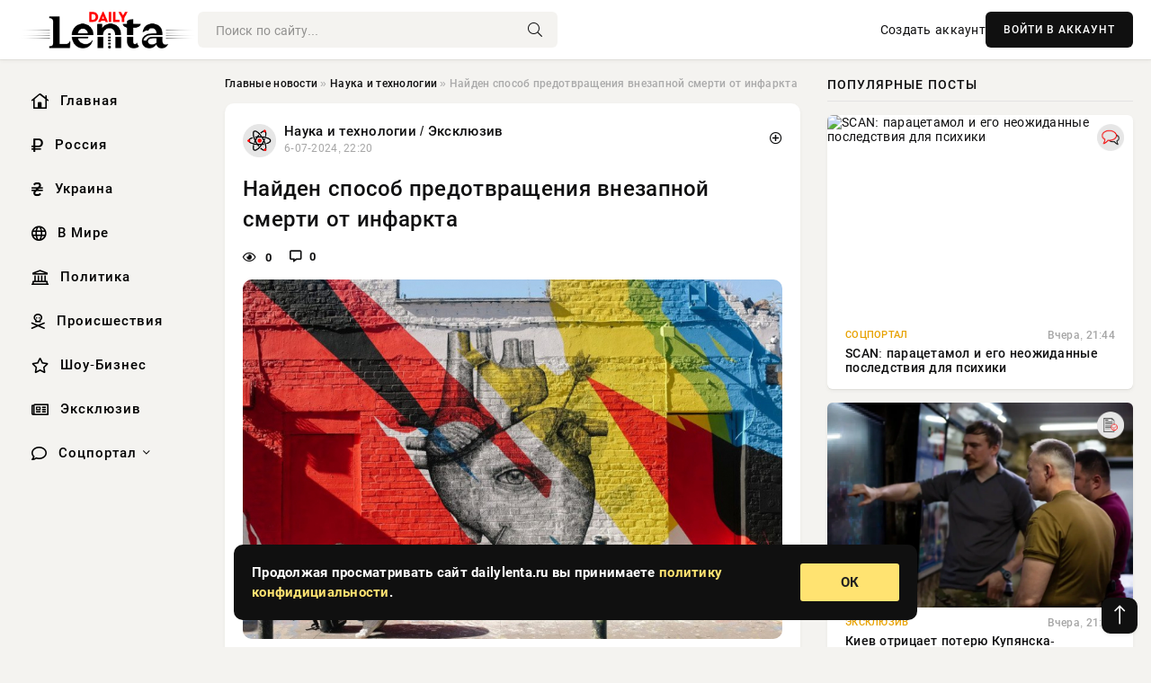

--- FILE ---
content_type: text/html; charset=utf-8
request_url: https://dailylenta.ru/science/8175-najden-sposob-predotvraschenija-vnezapnoj-smerti-ot-infarkta.html
body_size: 15447
content:
<!DOCTYPE html>
<html lang="ru">
   <head>
   <title>Найден способ предотвращения внезапной смерти от инфаркта » Информационное агентство «Daily Lenta»</title>
<meta charset="utf-8">
<meta name="description" content="Фото из открытых источниковСердечная недостаточность остается одной из самых распространенных причин внезапной смерти по всему миру. Проблема в том, что ее сложно вычислить заранее. Сейчас финские">
<meta name="keywords" content="Метод, недостаточность, остается, одной, самых, распространенных, причин, внезапной, смерти, всему, Проблема, сложно, вычислить, заранее, источниковСердечная, Сейчас, учёные, предложили, новую">
<link rel="canonical" href="https://dailylenta.ru/science/8175-najden-sposob-predotvraschenija-vnezapnoj-smerti-ot-infarkta.html">
<link rel="alternate" type="application/rss+xml" title="Информационное агентство «Daily Lenta» RSS" href="https://dailylenta.ru/rss.xml">
<link rel="preconnect" href="https://dailylenta.ru/" fetchpriority="high">
<meta property="twitter:title" content="Найден способ предотвращения внезапной смерти от инфаркта » Информационное агентство «Daily Lenta»">
<meta property="twitter:url" content="https://dailylenta.ru/science/8175-najden-sposob-predotvraschenija-vnezapnoj-smerti-ot-infarkta.html">
<meta property="twitter:card" content="summary_large_image">
<meta property="twitter:image" content="https://dailylenta.ru/uploads/posts/2024-07/1720293617-1xl.jpg">
<meta property="twitter:description" content="Фото из открытых источников Сердечная недостаточность остается одной из самых распространенных причин внезапной смерти по всему миру. Проблема в том, что ее сложно вычислить заранее. Сейчас финские учёные предложили новую методику анализа сердечного ритма, способную предупредить находящихся в">
<meta property="og:type" content="article">
<meta property="og:site_name" content="Информационное агентство «Daily Lenta»">
<meta property="og:title" content="Найден способ предотвращения внезапной смерти от инфаркта » Информационное агентство «Daily Lenta»">
<meta property="og:url" content="https://dailylenta.ru/science/8175-najden-sposob-predotvraschenija-vnezapnoj-smerti-ot-infarkta.html">
<meta property="og:image" content="https://dailylenta.ru/uploads/posts/2024-07/1720293617-1xl.jpg">
<meta property="og:description" content="Фото из открытых источников Сердечная недостаточность остается одной из самых распространенных причин внезапной смерти по всему миру. Проблема в том, что ее сложно вычислить заранее. Сейчас финские учёные предложили новую методику анализа сердечного ритма, способную предупредить находящихся в">

<script src="/engine/classes/min/index.php?g=general&amp;v=kvgkp"></script>
<script src="/engine/classes/min/index.php?f=engine/classes/js/jqueryui.js,engine/classes/js/dle_js.js,engine/classes/fancybox/fancybox.js&amp;v=kvgkp" defer></script>
<script type="application/ld+json">{"@context":"https://schema.org","@graph":[{"@type":"NewsArticle","@context":"https://schema.org/","publisher":{"@type":"Organization","name":"Информационный портал «Daily Lenta»","logo":{"@type":"ImageObject","url":""}},"name":"Найден способ предотвращения внезапной смерти от инфаркта","headline":"Найден способ предотвращения внезапной смерти от инфаркта","mainEntityOfPage":{"@type":"WebPage","@id":"https://dailylenta.ru/science/8175-najden-sposob-predotvraschenija-vnezapnoj-smerti-ot-infarkta.html"},"datePublished":"2024-07-06T22:20:17+03:00","author":{"@type":"Person","name":"Анна Федорова","url":"https://dailylenta.ru/user/%D0%90%D0%BD%D0%BD%D0%B0+%D0%A4%D0%B5%D0%B4%D0%BE%D1%80%D0%BE%D0%B2%D0%B0/"},"image":["https://dailylenta.ru/uploads/posts/2024-07/1720293617-1xl.jpg"],"description":"Фото из открытых источников Сердечная недостаточность остается одной из самых распространенных причин внезапной смерти по всему миру. Проблема в том, что ее сложно вычислить заранее. Сейчас финские учёные предложили новую методику анализа сердечного ритма, способную предупредить находящихся в"},{"@type":"BreadcrumbList","@context":"https://schema.org/","itemListElement":[{"@type":"ListItem","position":1,"item":{"@id":"https://dailylenta.ru/","name":"Главные новости"}},{"@type":"ListItem","position":2,"item":{"@id":"https://dailylenta.ru/science/","name":"Наука и технологии"}},{"@type":"ListItem","position":3,"item":{"@id":"https://dailylenta.ru/science/8175-najden-sposob-predotvraschenija-vnezapnoj-smerti-ot-infarkta.html","name":"Найден способ предотвращения внезапной смерти от инфаркта"}}]}]}</script> 
      <meta name="viewport" content="width=device-width, initial-scale=1.0" />
      <meta name="msapplication-TileColor" content="#e6e6e6">   
      <meta name="theme-color" content="#101010"> 
      <link rel="preload" href="/templates/Default/css/common.css" as="style">
      <link rel="preload" href="/templates/Default/css/styles.css?v=06" as="style">
      <link rel="preload" href="/templates/Default/css/engine.css" as="style">
      <link rel="preload" href="/templates/Default/css/fontawesome.css" as="style">
      <link rel="preload" href="/templates/Default/webfonts/manrope-400.woff2" as="font" type="font/woff2" crossorigin>
      <link rel="preload" href="/templates/Default/webfonts/manrope-600.woff2" as="font" type="font/woff2" crossorigin>
      <link rel="preload" href="/templates/Default/webfonts/manrope-700.woff2" as="font" type="font/woff2" crossorigin>
      <link rel="preload" href="/templates/Default/webfonts/fa-light-300.woff2" as="font" type="font/woff2" crossorigin>
      <link href="/templates/Default/css/common.css" type="text/css" rel="stylesheet" />
      <link href="/templates/Default/css/styles.css?v=06" type="text/css" rel="stylesheet" />
      <link href="/templates/Default/css/engine.css" type="text/css" rel="stylesheet" /> 
      <link href="/templates/Default/css/fontawesome.css" type="text/css" rel="stylesheet" />
      <link rel="apple-touch-icon" sizes="180x180" href="/templates/Default/favicons/180x180.png">
      <link rel="apple-touch-icon" sizes="167x167" href="/templates/Default/favicons/167x167.png">
      <link rel="apple-touch-icon" sizes="152x152" href="/templates/Default/favicons/152x152.png">
      <link rel="apple-touch-icon" sizes="120x120" href="/templates/Default/favicons/120x120.png">
      <link rel="icon" type="image/png" href="/templates/Default/favicons/favicon.png">
      <link rel="mask-icon" href="/templates/Default/favicons/safari-pinned-tab.svg" color="#e6e6e6">
   </head>
   <body>
      <div class="wrapper">
         <div class="wrapper-container wrapper-main">

            <header class="header d-flex ai-center vw100">
               <a href="/" class="logo" title="Информационное агентство «Daily Lenta»"><img src="/templates/Default/dleimages/logo.png" alt="Информационное агентство «Daily Lenta»"></a>
               <div class="header__search search-block flex-grow-1">
                  <form id="quicksearch" method="post">
                     <input type="hidden" name="do" value="search">
                     <input type="hidden" name="subaction" value="search">
                     <input class="search-block__input" id="story" name="story" placeholder="Поиск по сайту..." type="text" autocomplete="off">
                     <button class="search-block__btn" type="submit"><span class="fal fa-search"></span></button>
                  </form>
               </div>
               

               
               <a href="/?do=register" class="header__link">Создать аккаунт</a>
               <button class="header__btn-login js-show-login">ВОЙТИ В АККАУНТ</button>
               

               <button class="header__btn-menu d-none js-show-mobile-menu"><span class="fal fa-bars"></span></button>
            </header>

            <div class="content">
               <div class="cols">

                  <!-- MENU START -->
                  <aside class="col-side">
                     <ul class="side-nav js-this-in-mobile-menu">
                        <li><a href="/"><i class="far fa-home-lg"></i> Главная</a></li>
                        <li><a href="/russia/"><i class="far fa-ruble-sign"></i> Россия</a></li>
                        <li><a href="/ukraine/"><i class="far fa-hryvnia"></i> Украина</a></li>
                        <li><a href="/world/"><i class="far fa-globe"></i> В Мире</a></li>
                        <li><a href="/policy/"><i class="far fa-landmark"></i> Политика</a></li>
                        <li><a href="/incidents/"><i class="far fa-skull-crossbones"></i> Происшествия</a></li>
                        <li><a href="/show-business/"><i class="far fa-star"></i> Шоу-Бизнес</a></li>
                        <li><a href="/exclusive/"><i class="far fa-newspaper"></i> Эксклюзив</a></li>
                        <li class="submenu"><a href="/social/"><i class="far fa-comment"></i> Соцпортал</a>
                           <ul class="nav__list side-nav" style="position: unset !important">
                              <li class="nav__list-hidden"><a href="/social/goroskop/"><i class="far fa-planet-ringed"></i> Гороскопы</a></li>
                              <li class="nav__list-hidden"><a href="/social/primeti/"><i class="far fa-map-signs"></i> Приметы</a></li>
                              <li class="nav__list-hidden"><a href="/social/ezoterika/"><i class="far fa-sparkles"></i> Эзотерика</a></li>
                              <li class="nav__list-hidden"><a href="/social/prazdniki/"><i class="far fa-gift"></i> Праздники</a></li>
                              <li class="nav__list-hidden"><a href="/social/zdorove/"><i class="far fa-heart"></i> Здоровье</a></li>
                              <li class="nav__list-hidden"><a href="/social/psihologiya/"><i class="far fa-head-side-brain"></i> Психология</a></li>
                              <li class="nav__list-hidden"><a href="/social/dlya-zhenshchin/"><i class="far fa-venus-double"></i> Для женщин</a></li>
                              <li class="nav__list-hidden"><a href="/social/sad-ogorod/"><i class="far fa-seedling"></i> Сад-огород</a></li>
                           </ul>
                        </li>
                     </ul>
                  </aside>
                  <!-- MENU END -->
                  
                  <main class="col-main">
                    
                         
                        <div class="speedbar"><div class="over"><a href="https://dailylenta.ru/">Главные новости</a>  »  <a href="https://dailylenta.ru/science/">Наука и технологии</a>  »  Найден способ предотвращения внезапной смерти от инфаркта</div></div>
                        

                     <div class="content-block d-grid" id="content-block">
                        

                        
                        <div class="short">
	<div class="info-block">
	   <div class="info-body">
		  <a href="https://dailylenta.ru/science/" class="info-img" title="Наука и технологии  /  Эксклюзив"><img src="/uploads/icons/science.png" alt="Наука и технологии  /  Эксклюзив"></a>
		  <div class="info-title"><a href="https://dailylenta.ru/science/" class="author_name">Наука и технологии  /  Эксклюзив</a></div>
		  <div class="info-meta">
			 <time datetime="6-07-2024, 22:20" class="ago" title="6-07-2024, 22:20">6-07-2024, 22:20</time>
			 
		  </div>
	   </div>
        <div class="dosuga-post-head-mark">    
            <a href="#" class="js-show-login" title="Сохранить"><i class="far fa-plus-circle"></i></a>
                    
		</div> 
	</div>
	<div class="yz_short_body">
	   <h1 class="dn-short-t">Найден способ предотвращения внезапной смерти от инфаркта </h1>
	   <div class="content_top_met">
	   	  <div class="f_eye"><i class="far fa-eye"></i> 0</div>
		  <a id="dle-comm-link" href="#comment">
			 <div class="f_link"><i class="far fa-comment-alt"></i> 0</div>
		  </a>
		  <div class="f_info">
		  </div>
	   </div>
	   <div class="page__text full-text clearfix">
		  <div align="center"><!--TBegin:https://dailylenta.ru/uploads/posts/2024-07/1720293617-1xl.jpg|--><a href="https://dailylenta.ru/uploads/posts/2024-07/1720293617-1xl.jpg" class="highslide" target="_blank"><img src="/uploads/posts/2024-07/thumbs/1720293617-1xl.jpg" style="max-width:100%;" alt=""></a><!--TEnd--></div><br><span class="img-copy-author">Фото из открытых источников</span><br><b>Сердечная недостаточность остается одной из самых распространенных причин внезапной смерти по всему миру. Проблема в том, что ее сложно вычислить заранее. Сейчас финские учёные предложили новую методику анализа сердечного ритма, способную предупредить находящихся в группе риска</b>.<br> <br>Метод разработали исследователи из Университета Тампере. Он основан на применении показателя анализа отклоняющихся колебаний (DFA2 a1), позволяющего выявить изменения вариабельности сердечного ритма. Причиной внезапной сердечной смерти (ВСС) чаще всего становится перегрузка сердца короткими электрическими импульсами на фоне ограниченного притока крови к нему.<br> <br>Эксперты проанализировали данные 2794 взрослых за 8,3 года и выяснили, что DFA2 a1 — это мощный и независимый предиктор ВСС, причем, он усиливается в состоянии покоя. Специалисты отмечают, что показатели интервалов сердечного ритма у людей с высоким риском в состоянии покоя практически идентичны характеристикам здорового сердца при физической нагрузке.<br>Важно, что для оценки рисков ВСС не требуются сложные стационарные приборы. Носимые устройства, в частности, умные часы, способны измерять состояния покоя и активности.<br> <br> <br>Данный алгоритм точнее других существующих методов, но теперь исследователям необходимо протестировать его на более широких группах. Они надеются, что полученные данные помогут предсказывать кризисы и предотвращать летальные исходы.
	   </div>
	</div>
	<div class="page__tags d-flex">
	   
	</div>
	<div class="content_like">
	   <div class="df_like">
		  <a href="#" onclick="doRate('plus', '8175'); return false;" >
		  <i title="Мне нравится" class="far fa-thumbs-up"></i> <span><span data-likes-id="8175">0</span></span>
		  </a>
	   </div>
	   <div class="df_dlike">
		  <a href="#" onclick="doRate('minus', '8175'); return false;" >
		  <i title="Мне не нравится" class="far fa-thumbs-down"></i> <span><span data-dislikes-id="8175">0</span></span>
		  </a>
	   </div>
	</div>
	<div class="content_footer">
	   <script src="https://yastatic.net/share2/share.js"></script>
	   <div class="ya-share2" data-curtain data-shape="round" data-color-scheme="whiteblack" data-services="vkontakte,odnoklassniki,telegram,whatsapp"></div>
	   <div class="f_info">
		  <a href="javascript:AddComplaint('8175', 'news')"> 
		  <div class="more_jaloba">
			 <svg fill="none" width="15" height="15" stroke="currentColor" stroke-width="1.5" viewBox="0 0 24 24" xmlns="http://www.w3.org/2000/svg" aria-hidden="true">
				<path stroke-linecap="round" stroke-linejoin="round" d="M12 9v3.75m9-.75a9 9 0 11-18 0 9 9 0 0118 0zm-9 3.75h.008v.008H12v-.008z"></path>
			 </svg>
			 ЖАЛОБА
		  </div>
		  </a>
	   </div>
	</div>
 </div>
 <div class="page__comments sect__header">
	<div class="page__comments-header">
		<div class="page__comments-title">0 комментариев</div>
		<div class="page__comments-info">
			<span class="fal fa-exclamation-circle"></span>
			Обсудим?
		</div>
	
	</div>
	<!--dleaddcomments-->
	<!--dlecomments-->
 </div>
 <section class="sect">
	<h2 class="sect__header sect__title">Смотрите также:</h2>
	<div class="sect__content d-grid">
	   <div class="popular grid-item">
   <div class="popular__img img-responsive">
      <img loading="lazy" src="/uploads/posts/2026-01/thumbs/1769543531-11769516113-11.webp" alt="Итоги спада поддержки Запада: ВСУ всё больше полагаются на собственную продукцию">
      <div class="item__category pi-center"><img src="/uploads/icons/exclusive.png"></div> 
   </div>
   <div class="meta_block">
      <div class="meta_block_cat">Эксклюзив</div>
      <time class="meta_block_date" datetime="Вчера, 22:40">Вчера, 22:40</time>   
   </div>
   <div class="popular__desc">
      <a class="popular__title expand-link" href="https://dailylenta.ru/exclusive/58808-itogi-spada-podderzhki-zapada-vsu-vse-bolshe-polagajutsja-na-sobstvennuju-produkciju.html">Итоги спада поддержки Запада: ВСУ всё больше полагаются на собственную продукцию</a>
   </div>
 </div><div class="popular grid-item">
   <div class="popular__img img-responsive">
      <img loading="lazy" src="https://www.1rre.ru/wp-content/uploads/2022/12/rejting-alkogolnyh-napitkov-po-tyazhesti-pohmelya-na-utro-sostavlen-speczialistami.jpg" alt="Ген алкоголизма: ключ к пониманию потери контроля над потреблением спиртного">
      <div class="item__category pi-center"><img src="/uploads/icons/zdorove.png"></div> 
   </div>
   <div class="meta_block">
      <div class="meta_block_cat">Медицина и Здоровье  /  Соцпортал</div>
      <time class="meta_block_date" datetime="Вчера, 22:39">Вчера, 22:39</time>   
   </div>
   <div class="popular__desc">
      <a class="popular__title expand-link" href="https://dailylenta.ru/medicina-i-zdorovie/58813-gen-alkogolizma-kljuch-k-ponimaniju-poteri-kontrolja-nad-potrebleniem-spirtnogo.html">Ген алкоголизма: ключ к пониманию потери контроля над потреблением спиртного</a>
   </div>
 </div><div class="popular grid-item">
   <div class="popular__img img-responsive">
      <img loading="lazy" src="/uploads/posts/2026-01/thumbs/1769543522-11769516121-1h20260127202428.webp" alt="Индия и ЕС завершили длившиеся почти 20 лет переговоры о свободной торговле">
      <div class="item__category pi-center"><img src="/uploads/icons/exclusive.png"></div> 
   </div>
   <div class="meta_block">
      <div class="meta_block_cat">Эксклюзив</div>
      <time class="meta_block_date" datetime="Вчера, 22:32">Вчера, 22:32</time>   
   </div>
   <div class="popular__desc">
      <a class="popular__title expand-link" href="https://dailylenta.ru/exclusive/58805-indija-i-es-zavershili-dlivshiesja-pochti-20-let-peregovory-o-svobodnoj-torgovle.html">Индия и ЕС завершили длившиеся почти 20 лет переговоры о свободной торговле</a>
   </div>
 </div><div class="popular grid-item">
   <div class="popular__img img-responsive">
      <img loading="lazy" src="/uploads/posts/2026-01/thumbs/1769543471-11769522420-1snimok-jekrana-2026-01-27-152235.webp" alt="Нардеп Рады: Украина перестанет быть приоритетом для США уже в мае">
      <div class="item__category pi-center"><img src="/uploads/icons/exclusive.png"></div> 
   </div>
   <div class="meta_block">
      <div class="meta_block_cat">Эксклюзив</div>
      <time class="meta_block_date" datetime="Вчера, 22:29">Вчера, 22:29</time>   
   </div>
   <div class="popular__desc">
      <a class="popular__title expand-link" href="https://dailylenta.ru/exclusive/58802-nardep-rady-ukraina-perestanet-byt-prioritetom-dlja-ssha-uzhe-v-mae.html">Нардеп Рады: Украина перестанет быть приоритетом для США уже в мае</a>
   </div>
 </div><div class="popular grid-item">
   <div class="popular__img img-responsive">
      <img loading="lazy" src="https://www.1rre.ru/wp-content/uploads/2026/01/syrskij.jpeg" alt="Обстановка под Черниговом: ВСУ рассчитывают на ‘Северный вал’ после вывода резервов из Киева">
      <div class="item__category pi-center"><img src="/uploads/icons/world.png"></div> 
   </div>
   <div class="meta_block">
      <div class="meta_block_cat">В мире  /  Соцпортал</div>
      <time class="meta_block_date" datetime="Вчера, 22:28">Вчера, 22:28</time>   
   </div>
   <div class="popular__desc">
      <a class="popular__title expand-link" href="https://dailylenta.ru/world/58797-obstanovka-pod-chernigovom-vsu-rasschityvajut-na-severnyj-val-posle-vyvoda-rezervov-iz-kieva.html">Обстановка под Черниговом: ВСУ рассчитывают на ‘Северный вал’ после вывода резервов из Киева</a>
   </div>
 </div><div class="popular grid-item">
   <div class="popular__img img-responsive">
      <img loading="lazy" src="/uploads/posts/2026-01/thumbs/1769543529-11769516111-114-45-35.webp" alt="Зеленский подтвердил, что поставил задачу убивать по 50 тысяч солдат ВС РФ">
      <div class="item__category pi-center"><img src="/uploads/icons/exclusive.png"></div> 
   </div>
   <div class="meta_block">
      <div class="meta_block_cat">Эксклюзив</div>
      <time class="meta_block_date" datetime="Вчера, 22:18">Вчера, 22:18</time>   
   </div>
   <div class="popular__desc">
      <a class="popular__title expand-link" href="https://dailylenta.ru/exclusive/58807-zelenskij-podtverdil-chto-postavil-zadachu-ubivat-po-50-tysjach-soldat-vs-rf.html">Зеленский подтвердил, что поставил задачу убивать по 50 тысяч солдат ВС РФ</a>
   </div>
 </div><div class="popular grid-item">
   <div class="popular__img img-responsive">
      <img loading="lazy" src="/uploads/posts/2026-01/1769543642-51769511027-15592.webp" alt="Последняя сводка СВО от Юрия Подоляки на 27.01.2026: под Купянском положение ВСУ становится критическим">
      <div class="item__category pi-center"><img src="/uploads/icons/exclusive.png"></div> 
   </div>
   <div class="meta_block">
      <div class="meta_block_cat">Эксклюзив</div>
      <time class="meta_block_date" datetime="Вчера, 22:11">Вчера, 22:11</time>   
   </div>
   <div class="popular__desc">
      <a class="popular__title expand-link" href="https://dailylenta.ru/exclusive/58817-poslednjaja-svodka-svo-ot-jurija-podoljaki-na-27012026-pod-kupjanskom-polozhenie-vsu-stanovitsja-kriticheskim.html">Последняя сводка СВО от Юрия Подоляки на 27.01.2026: под Купянском положение ВСУ становится критическим</a>
   </div>
 </div><div class="popular grid-item">
   <div class="popular__img img-responsive">
      <img loading="lazy" src="/uploads/posts/2026-01/thumbs/1769541714-11769528434-1shahed-e1674723063579.webp" alt="Российские разведывательные дроны типа «Герань» замечены над западом Украины">
      <div class="item__category pi-center"><img src="/uploads/icons/exclusive.png"></div> 
   </div>
   <div class="meta_block">
      <div class="meta_block_cat">Эксклюзив</div>
      <time class="meta_block_date" datetime="Вчера, 22:10">Вчера, 22:10</time>   
   </div>
   <div class="popular__desc">
      <a class="popular__title expand-link" href="https://dailylenta.ru/exclusive/58783-rossijskie-razvedyvatelnye-drony-tipa-geran-zamecheny-nad-zapadom-ukrainy.html">Российские разведывательные дроны типа «Герань» замечены над западом Украины</a>
   </div>
 </div><div class="popular grid-item">
   <div class="popular__img img-responsive">
      <img loading="lazy" src="https://www.1rre.ru/wp-content/uploads/2025/08/nov-31.jpg" alt="На Харьковском направлении: спецназ ВСУ ведет активные боевые действия">
      <div class="item__category pi-center"><img src="/uploads/icons/world.png"></div> 
   </div>
   <div class="meta_block">
      <div class="meta_block_cat">В мире  /  Соцпортал</div>
      <time class="meta_block_date" datetime="Вчера, 22:10">Вчера, 22:10</time>   
   </div>
   <div class="popular__desc">
      <a class="popular__title expand-link" href="https://dailylenta.ru/world/58794-na-harkovskom-napravlenii-specnaz-vsu-vedet-aktivnye-boevye-dejstvija.html">На Харьковском направлении: спецназ ВСУ ведет активные боевые действия</a>
   </div>
 </div><div class="popular grid-item">
   <div class="popular__img img-responsive">
      <img loading="lazy" src="https://wordyou.ru/wp-content/uploads/2021/02/shanghai_fireworks-755x390.jpg" alt="Китайский Новый год 2026: секреты успешной встречи года Красной Огненной Лошади">
      <div class="item__category pi-center"><img src="/uploads/icons/social.png"></div> 
   </div>
   <div class="meta_block">
      <div class="meta_block_cat">Соцпортал</div>
      <time class="meta_block_date" datetime="Вчера, 22:08">Вчера, 22:08</time>   
   </div>
   <div class="popular__desc">
      <a class="popular__title expand-link" href="https://dailylenta.ru/social/58796-kitajskij-novyj-god-2026-sekrety-uspeshnoj-vstrechi-goda-krasnoj-ognennoj-loshadi.html">Китайский Новый год 2026: секреты успешной встречи года Красной Огненной Лошади</a>
   </div>
 </div><div class="popular grid-item">
   <div class="popular__img img-responsive">
      <img loading="lazy" src="/uploads/posts/2026-01/thumbs/1769541709-11769528429-14.webp" alt="Подтверждён удар по крупному хранилищу «Нафтогаза» в Бродах на западе Украины">
      <div class="item__category pi-center"><img src="/uploads/icons/exclusive.png"></div> 
   </div>
   <div class="meta_block">
      <div class="meta_block_cat">Эксклюзив</div>
      <time class="meta_block_date" datetime="Вчера, 22:03">Вчера, 22:03</time>   
   </div>
   <div class="popular__desc">
      <a class="popular__title expand-link" href="https://dailylenta.ru/exclusive/58781-podtverzhden-udar-po-krupnomu-hranilischu-naftogaza-v-brodah-na-zapade-ukrainy.html">Подтверждён удар по крупному хранилищу «Нафтогаза» в Бродах на западе Украины</a>
   </div>
 </div><div class="popular grid-item">
   <div class="popular__img img-responsive">
      <img loading="lazy" src="https://wordyou.ru/wp-content/uploads/2025/10/runy-600x390.jpg" alt="Рунический гороскоп на неделю: предсказания для всех знаков зодиака с 26 января по 1 февраля">
      <div class="item__category pi-center"><img src="/uploads/icons/social.png"></div> 
   </div>
   <div class="meta_block">
      <div class="meta_block_cat">Соцпортал</div>
      <time class="meta_block_date" datetime="Вчера, 22:01">Вчера, 22:01</time>   
   </div>
   <div class="popular__desc">
      <a class="popular__title expand-link" href="https://dailylenta.ru/social/58811-runicheskij-goroskop-na-nedelju-predskazanija-dlja-vseh-znakov-zodiaka-s-26-janvarja-po-1-fevralja.html">Рунический гороскоп на неделю: предсказания для всех знаков зодиака с 26 января по 1 февраля</a>
   </div>
 </div><div class="popular grid-item">
   <div class="popular__img img-responsive">
      <img loading="lazy" src="/uploads/posts/2026-01/thumbs/1769543473-11769522404-1snimok-jekrana-2026-01-27-164335.webp" alt="Генпрокуратура РФ заочно арестовала Юлию Тимошенко">
      <div class="item__category pi-center"><img src="/uploads/icons/exclusive.png"></div> 
   </div>
   <div class="meta_block">
      <div class="meta_block_cat">Эксклюзив</div>
      <time class="meta_block_date" datetime="Вчера, 22:00">Вчера, 22:00</time>   
   </div>
   <div class="popular__desc">
      <a class="popular__title expand-link" href="https://dailylenta.ru/exclusive/58803-genprokuratura-rf-zaochno-arestovala-juliju-timoshenko.html">Генпрокуратура РФ заочно арестовала Юлию Тимошенко</a>
   </div>
 </div><div class="popular grid-item">
   <div class="popular__img img-responsive">
      <img loading="lazy" src="/uploads/posts/2026-01/thumbs/1769543524-11769516116-11.webp" alt="ВМС Германии могут отказаться от «мега-фрегатов» F126">
      <div class="item__category pi-center"><img src="/uploads/icons/exclusive.png"></div> 
   </div>
   <div class="meta_block">
      <div class="meta_block_cat">Эксклюзив</div>
      <time class="meta_block_date" datetime="Вчера, 21:59">Вчера, 21:59</time>   
   </div>
   <div class="popular__desc">
      <a class="popular__title expand-link" href="https://dailylenta.ru/exclusive/58806-vms-germanii-mogut-otkazatsja-ot-mega-fregatov-f126.html">ВМС Германии могут отказаться от «мега-фрегатов» F126</a>
   </div>
 </div><div class="popular grid-item">
   <div class="popular__img img-responsive">
      <img loading="lazy" src="/uploads/posts/2026-01/thumbs/1769543533-11769514310-1original.webp" alt="Неделя высокой моды: Николь Кидман, Пенелопа Крус, Дуа Липа, Ванесса Паради и Ольга Карпуть посетили показ Chanel">
      <div class="item__category pi-center"><img src="/uploads/icons/show-business.png"></div> 
   </div>
   <div class="meta_block">
      <div class="meta_block_cat">Шоу-Бизнес</div>
      <time class="meta_block_date" datetime="Вчера, 21:59">Вчера, 21:59</time>   
   </div>
   <div class="popular__desc">
      <a class="popular__title expand-link" href="https://dailylenta.ru/show-business/58809-nedelja-vysokoj-mody-nikol-kidman-penelopa-krus-dua-lipa-vanessa-paradi-i-olga-karput-posetili-pokaz-chanel.html">Неделя высокой моды: Николь Кидман, Пенелопа Крус, Дуа Липа, Ванесса Паради и Ольга Карпуть посетили показ Chanel</a>
   </div>
 </div><div class="popular grid-item">
   <div class="popular__img img-responsive">
      <img loading="lazy" src="https://wordyou.ru/wp-content/uploads/2026/01/kaktus2-755x390.jpg" alt="Опасные колючие растения: как они влияют на финансовое благополучие вашего дома">
      <div class="item__category pi-center"><img src="/uploads/icons/social.png"></div> 
   </div>
   <div class="meta_block">
      <div class="meta_block_cat">Соцпортал</div>
      <time class="meta_block_date" datetime="Вчера, 21:58">Вчера, 21:58</time>   
   </div>
   <div class="popular__desc">
      <a class="popular__title expand-link" href="https://dailylenta.ru/social/58818-opasnye-koljuchie-rastenija-kak-oni-vlijajut-na-finansovoe-blagopoluchie-vashego-doma.html">Опасные колючие растения: как они влияют на финансовое благополучие вашего дома</a>
   </div>
 </div><div class="popular grid-item">
   <div class="popular__img img-responsive">
      <img loading="lazy" src="https://wordyou.ru/wp-content/uploads/2019/11/koshka-u-dveri.jpg" alt="Разговоры с пушистыми: как общение с кошками помогает сохранить психическое здоровье">
      <div class="item__category pi-center"><img src="/uploads/icons/social.png"></div> 
   </div>
   <div class="meta_block">
      <div class="meta_block_cat">Соцпортал</div>
      <time class="meta_block_date" datetime="Вчера, 21:58">Вчера, 21:58</time>   
   </div>
   <div class="popular__desc">
      <a class="popular__title expand-link" href="https://dailylenta.ru/social/58774-razgovory-s-pushistymi-kak-obschenie-s-koshkami-pomogaet-sohranit-psihicheskoe-zdorove.html">Разговоры с пушистыми: как общение с кошками помогает сохранить психическое здоровье</a>
   </div>
 </div><div class="popular grid-item">
   <div class="popular__img img-responsive">
      <img loading="lazy" src="/uploads/posts/2026-01/thumbs/1769541693-11769537712-11.webp" alt="«Более эффективная конфигурация»: Индия представила проект нового лёгкого танка">
      <div class="item__category pi-center"><img src="/uploads/icons/exclusive.png"></div> 
   </div>
   <div class="meta_block">
      <div class="meta_block_cat">Эксклюзив</div>
      <time class="meta_block_date" datetime="Вчера, 21:57">Вчера, 21:57</time>   
   </div>
   <div class="popular__desc">
      <a class="popular__title expand-link" href="https://dailylenta.ru/exclusive/58776-bolee-jeffektivnaja-konfiguracija-indija-predstavila-proekt-novogo-legkogo-tanka.html">«Более эффективная конфигурация»: Индия представила проект нового лёгкого танка</a>
   </div>
 </div><div class="popular grid-item">
   <div class="popular__img img-responsive">
      <img loading="lazy" src="/uploads/posts/2026-01/thumbs/1769543635-11769508324-1vsu.webp" alt="Дмитриев: вывод ВСУ из Донбасса является путём к миру для Украины">
      <div class="item__category pi-center"><img src="/uploads/icons/exclusive.png"></div> 
   </div>
   <div class="meta_block">
      <div class="meta_block_cat">Эксклюзив</div>
      <time class="meta_block_date" datetime="Вчера, 21:55">Вчера, 21:55</time>   
   </div>
   <div class="popular__desc">
      <a class="popular__title expand-link" href="https://dailylenta.ru/exclusive/58816-dmitriev-vyvod-vsu-iz-donbassa-javljaetsja-putem-k-miru-dlja-ukrainy.html">Дмитриев: вывод ВСУ из Донбасса является путём к миру для Украины</a>
   </div>
 </div><div class="popular grid-item">
   <div class="popular__img img-responsive">
      <img loading="lazy" src="/uploads/posts/2026-01/thumbs/1769543436-11769522407-1hama.webp" alt="Курдский дрон ударил прямо во время съёмки в Сирии">
      <div class="item__category pi-center"><img src="/uploads/icons/exclusive.png"></div> 
   </div>
   <div class="meta_block">
      <div class="meta_block_cat">Эксклюзив</div>
      <time class="meta_block_date" datetime="Вчера, 21:55">Вчера, 21:55</time>   
   </div>
   <div class="popular__desc">
      <a class="popular__title expand-link" href="https://dailylenta.ru/exclusive/58798-kurdskij-dron-udaril-prjamo-vo-vremja-semki-v-sirii.html">Курдский дрон ударил прямо во время съёмки в Сирии</a>
   </div>
 </div>
	</div>
 </section>

                        

                     </div>
                  </main>

                  <aside class="col-side">
                     <div class="side-block">
                        <div class="side-block__title">Популярные посты</div>
                        <div class="side-block__content">
                        <div class="popular grid-item">
   <div class="popular__img img-responsive">
      <img loading="lazy" src="https://wordyou.ru/wp-content/uploads/2026/01/tabletki-paraczetamol-720x390.jpg" alt="SCAN: парацетамол и его неожиданные последствия для психики">
      <div class="item__category pi-center"><img src="/uploads/icons/social.png"></div> 
   </div>
   <div class="meta_block">
      <div class="meta_block_cat">Соцпортал</div>
      <time class="meta_block_date" datetime="Вчера, 21:44">Вчера, 21:44</time>   
   </div>
   <div class="popular__desc">
      <a class="popular__title expand-link" href="https://dailylenta.ru/social/58790-scan-paracetamol-i-ego-neozhidannye-posledstvija-dlja-psihiki.html">SCAN: парацетамол и его неожиданные последствия для психики</a>
   </div>
 </div><div class="popular grid-item">
   <div class="popular__img img-responsive">
      <img loading="lazy" src="/uploads/posts/2026-01/thumbs/1769541699-11769537716-114-09-38.webp" alt="Киев отрицает потерю Купянска-Узлового, ориентируясь на карту паблика DeepState">
      <div class="item__category pi-center"><img src="/uploads/icons/exclusive.png"></div> 
   </div>
   <div class="meta_block">
      <div class="meta_block_cat">Эксклюзив</div>
      <time class="meta_block_date" datetime="Вчера, 21:50">Вчера, 21:50</time>   
   </div>
   <div class="popular__desc">
      <a class="popular__title expand-link" href="https://dailylenta.ru/exclusive/58778-kiev-otricaet-poterju-kupjanska-uzlovogo-orientirujas-na-kartu-pablika-deepstate.html">Киев отрицает потерю Купянска-Узлового, ориентируясь на карту паблика DeepState</a>
   </div>
 </div><div class="popular grid-item">
   <div class="popular__img img-responsive">
      <img loading="lazy" src="/uploads/posts/2026-01/thumbs/1769543440-11769524217-13.webp" alt="«На основе российских технологий»: чехи разработали для ВСУ БПЛА «Ян Жижка»">
      <div class="item__category pi-center"><img src="/uploads/icons/exclusive.png"></div> 
   </div>
   <div class="meta_block">
      <div class="meta_block_cat">Эксклюзив</div>
      <time class="meta_block_date" datetime="Вчера, 21:21">Вчера, 21:21</time>   
   </div>
   <div class="popular__desc">
      <a class="popular__title expand-link" href="https://dailylenta.ru/exclusive/58799-na-osnove-rossijskih-tehnologij-chehi-razrabotali-dlja-vsu-bpla-jan-zhizhka.html">«На основе российских технологий»: чехи разработали для ВСУ БПЛА «Ян Жижка»</a>
   </div>
 </div><div class="popular grid-item">
   <div class="popular__img img-responsive">
      <img loading="lazy" src="/uploads/posts/2026-01/1769543671-11769511014-15689.webp" alt="Когда можно ожидать полного завершения СВО: о новых сроках окончания боёв рассказали эксперты, подробности на 27.01.2026">
      <div class="item__category pi-center"><img src="/uploads/icons/exclusive.png"></div> 
   </div>
   <div class="meta_block">
      <div class="meta_block_cat">Эксклюзив</div>
      <time class="meta_block_date" datetime="Вчера, 21:47">Вчера, 21:47</time>   
   </div>
   <div class="popular__desc">
      <a class="popular__title expand-link" href="https://dailylenta.ru/exclusive/58821-kogda-mozhno-ozhidat-polnogo-zavershenija-svo-o-novyh-srokah-okonchanija-boev-rasskazali-jeksperty-podrobnosti-na-27012026.html">Когда можно ожидать полного завершения СВО: о новых сроках окончания боёв рассказали эксперты, подробности на 27.01.2026</a>
   </div>
 </div>                           
                        </div>
                     </div>
                     <div class="side-block">
                        <div class="side-block__title">Выбор редакции</div>
                        <div class="side-block__content">
                        <div class="int d-flex ai-center">
    <div class="int__img img-fit-cover">
       <img loading="lazy" src="/uploads/posts/2026-01/thumbs/1769543668-11769508331-1snimok-jekrana-2026-01-27-120630.webp" alt="Иракская разведка заявила о резком росте численности ИГИЛ в Сирии">
    </div>
    <div class="int__desc flex-grow-1">
       <a class="int__title expand-link" href="https://dailylenta.ru/exclusive/58820-irakskaja-razvedka-zajavila-o-rezkom-roste-chislennosti-igil-v-sirii.html">
          <div class="line-clamp">Иракская разведка заявила о резком росте численности ИГИЛ в Сирии</div>
       </a>
    </div>
 </div><div class="int d-flex ai-center">
    <div class="int__img img-fit-cover">
       <img loading="lazy" src="/uploads/posts/2026-01/thumbs/1769541719-11769528708-1original.webp" alt="Жена миллионера Олега Новикова и бывшая участница &quot;Дома 2&quot; Инесса Шевчук посетила показ Schiaparelli в Париже">
    </div>
    <div class="int__desc flex-grow-1">
       <a class="int__title expand-link" href="https://dailylenta.ru/show-business/58785-zhena-millionera-olega-novikova-i-byvshaja-uchastnica-doma-2-inessa-shevchuk-posetila-pokaz-schiaparelli-v-parizhe.html">
          <div class="line-clamp">Жена миллионера Олега Новикова и бывшая участница &quot;Дома 2&quot; Инесса Шевчук посетила показ Schiaparelli в Париже</div>
       </a>
    </div>
 </div><div class="int d-flex ai-center">
    <div class="int__img img-fit-cover">
       <img loading="lazy" src="/uploads/posts/2026-01/thumbs/1769543524-11769516116-11.webp" alt="ВМС Германии могут отказаться от «мега-фрегатов» F126">
    </div>
    <div class="int__desc flex-grow-1">
       <a class="int__title expand-link" href="https://dailylenta.ru/exclusive/58806-vms-germanii-mogut-otkazatsja-ot-mega-fregatov-f126.html">
          <div class="line-clamp">ВМС Германии могут отказаться от «мега-фрегатов» F126</div>
       </a>
    </div>
 </div><div class="int d-flex ai-center">
    <div class="int__img img-fit-cover">
       <img loading="lazy" src="https://wordyou.ru/wp-content/uploads/2021/02/shanghai_fireworks-755x390.jpg" alt="Китайский Новый год 2026: секреты успешной встречи года Красной Огненной Лошади">
    </div>
    <div class="int__desc flex-grow-1">
       <a class="int__title expand-link" href="https://dailylenta.ru/social/58796-kitajskij-novyj-god-2026-sekrety-uspeshnoj-vstrechi-goda-krasnoj-ognennoj-loshadi.html">
          <div class="line-clamp">Китайский Новый год 2026: секреты успешной встречи года Красной Огненной Лошади</div>
       </a>
    </div>
 </div>  
                        </div>
                     </div>
                     <!--
                     <div class="side-block col-side-none">
                        <div class="side-block__title">Интересное в сети</div>
                        <div class="dn-partner">  
                        <a href="#" rel="nofollow" target="_blank">Рекламная ссылка</a>                          
                        </div>
                     </div>
                     -->
                  </aside>

               </div>
               <!-- END COLS -->
            </div>

         <!-- FOOTER START -->
         <footer class="footer d-flex ai-center vw100">
            <div class="footer__copyright">
               <a href="/o-proekte.html" rel="nofollow">О проекте</a>
               <a href="/redakcija.html" rel="nofollow">Редакция</a>
               <a href="/politika-konfidencialnosti.html" rel="nofollow">Политика конфиденциальности</a>
               <a href="/kontakty.html" rel="nofollow">Реклама</a> 
               <a href="/kontakty.html" rel="nofollow">Контакты</a>
            </div>
            <div class="footer__text icon-at-left" style="line-height: 20px;">
               Использование любых материалов, размещённых на сайте, разрешается при условии активной ссылки на наш сайт.
               При копировании материалов для интернет-изданий – обязательна прямая открытая для поисковых систем гиперссылка. Ссылка должна быть размещена в независимости от полного либо частичного использования материалов. Гиперссылка (для интернет- изданий) – должна быть размещена в подзаголовке или в первом абзаце материала.
               Все материалы, содержащиеся на веб-сайте dailylenta.ru, защищены законом об авторском праве. Фотографии и прочие материалы являются собственностью их авторов и представлены исключительно для некоммерческого использования и ознакомления , если не указано иное. Несанкционированное использование таких материалов может нарушать закон об авторском праве, торговой марке и другие законы.

               <div style="margin-top: 20px;">
                  <p>
                     <span style="font-size:12px">* В России признаны иноагентами: Киселёв Евгений Алекссевич, WWF, Белый Руслан Викторович, Анатолий Белый (Вайсман), Касьянов Михаил Михайлович, Бер Илья Леонидович, Троянова Яна Александровна, Галкин Максим Александрович, Макаревич Андрей Вадимович, Шац Михаил Григорьевич, Гордон Дмитрий Ильич, Лазарева Татьяна Юрьевна, Чичваркин Евгений Александрович, Ходорковский Михаил Борисович, Каспаров Гарри Кимович, Моргенштерн Алишер Тагирович (Алишер Валеев), Невзоров Александр Глебович, Венедиктов Алексей Алексеевич, Дудь Юрий Александрович, Фейгин Марк Захарович, Киселев Евгений Алексеевич, Шендерович Виктор Анатольевич, Гребенщиков Борис Борисович, Максакова-Игенбергс Мария Петровна, Слепаков Семен Сергеевич, Покровский Максим Сергеевич, Варламов Илья Александрович, Рамазанова Земфира Талгатовна, Прусикин Илья Владимирович, Смольянинов Артур Сергеевич, Федоров Мирон Янович (Oxxxymiron), Алексеев Иван Александрович (Noize MC), Дремин Иван Тимофеевич (Face), Гырдымова Елизавета Андреевна (Монеточка), Игорь(Егор) Михайлович Бортник (Лёва Би-2).</span>
                  </p>
                  <br />
                  <p>
                     <span style="font-size:12px">* Экстремисты и террористы, запрещенные в РФ:&nbsp;Meta (Facebook и Instagram),&nbsp;</span>Русский добровольческий корпус (РДК),&nbsp;<span style="font-size:12px">Правый сектор, Украинская повстанческая армия (УПА), ИГИЛ, полк Азов, Джебхат ан-Нусра, Национал-Большевистская партия (НБП), Аль-Каида, УНА-УНСО, Талибан, Меджлис крымско-татарского народа, Свидетели Иеговы, Мизантропик Дивижн, Братство, Артподготовка, Тризуб им. Степана Бандеры, НСО, Славянский союз, Формат-18, Хизб ут-Тахрир, Исламская партия Туркестана, Хайят Тахрир аш-Шам, Таухид валь-Джихад, АУЕ, Братья мусульмане, Колумбайн, Навальный, К. Буданов.</span>
                  </p>
                  <br />
                  <p>
                     <span style="font-size:12px">* СМИ — иностранные агенты: Телеканал «Дождь», Медуза, Голос Америки, Idel. Реалии, Кавказ. Реалии, Крым. Реалии, ТК&nbsp;Настоящее Время, The Insider,&nbsp;</span>Deutsche&nbsp;Welle,&nbsp;<span style="font-size:12px">Проект, Azatliq Radiosi, «Радио Свободная Европа/Радио Свобода» (PCE/PC), Сибирь. Реалии, Фактограф, Север. Реалии, MEDIUM-ORIENT, Bellingcat, Пономарев Л. А., Савицкая Л.А., Маркелов С.Е., Камалягин Д.Н., Апахончич Д.А.,&nbsp;Толоконникова Н.А., Гельман М.А., Шендерович В.А., Верзилов П.Ю., Баданин Р.С., Гордон.</span>
                  </p>
                  <br />
                  <p>
                     <span style="font-size:12px">* Организации — иностранные агенты: Альянс Врачей, Агора, Голос, Гражданское содействие, Династия (фонд), За&nbsp;права человека, Комитет против пыток, Левада-Центр, Мемориал, Молодая Карелия, Московская школа гражданского просвещения, Пермь-36, Ракурс, Русь Сидящая, Сахаровский центр, Сибирский экологический центр, ИАЦ Сова, Союз комитетов солдатских матерей России, Фонд борьбы с&nbsp;коррупцией (ФБК), Фонд защиты гласности, Фонд свободы информации, Центр «Насилию.нет», Центр защиты прав СМИ, Transparency International.</span>
                  </p>
               </div>

               <p class="copyright mb-0" style="margin-top: 20px;">Copyright &copy; 2026, Информационное агентство «Daily Lenta». Все права защищены.</p>
               <div class="adult_foot">18+</div>
            </div>
         </footer>
         <!-- FOOTER END -->

         </div>
         <!-- END WRAPPER-MAIN -->
      </div>
      <!-- END WRAPPER -->
      
      <script>
<!--
var dle_root       = '/';
var dle_admin      = '';
var dle_login_hash = '48ded4d5bf31078fbc523a58a49bc6f768cb5293';
var dle_group      = 5;
var dle_link_type  = 1;
var dle_skin       = 'Default';
var dle_wysiwyg    = 0;
var dle_min_search = '4';
var dle_act_lang   = ["Подтвердить", "Отмена", "Вставить", "Отмена", "Сохранить", "Удалить", "Загрузка. Пожалуйста, подождите..."];
var menu_short     = 'Быстрое редактирование';
var menu_full      = 'Полное редактирование';
var menu_profile   = 'Просмотр профиля';
var menu_send      = 'Отправить сообщение';
var menu_uedit     = 'Админцентр';
var dle_info       = 'Информация';
var dle_confirm    = 'Подтверждение';
var dle_prompt     = 'Ввод информации';
var dle_req_field  = ["Заполните поле с именем", "Заполните поле с сообщением", "Заполните поле с темой сообщения"];
var dle_del_agree  = 'Вы действительно хотите удалить? Данное действие невозможно будет отменить';
var dle_spam_agree = 'Вы действительно хотите отметить пользователя как спамера? Это приведёт к удалению всех его комментариев';
var dle_c_title    = 'Отправка жалобы';
var dle_complaint  = 'Укажите текст Вашей жалобы для администрации:';
var dle_mail       = 'Ваш e-mail:';
var dle_big_text   = 'Выделен слишком большой участок текста.';
var dle_orfo_title = 'Укажите комментарий для администрации к найденной ошибке на странице:';
var dle_p_send     = 'Отправить';
var dle_p_send_ok  = 'Уведомление успешно отправлено';
var dle_save_ok    = 'Изменения успешно сохранены. Обновить страницу?';
var dle_reply_title= 'Ответ на комментарий';
var dle_tree_comm  = '0';
var dle_del_news   = 'Удалить статью';
var dle_sub_agree  = 'Вы действительно хотите подписаться на комментарии к данной публикации?';
var dle_unsub_agree  = 'Вы действительно хотите отписаться от комментариев к данной публикации?';
var dle_captcha_type  = '0';
var dle_share_interesting  = ["Поделиться ссылкой на выделенный текст", "Twitter", "Facebook", "Вконтакте", "Прямая ссылка:", "Нажмите правой клавишей мыши и выберите «Копировать ссылку»"];
var DLEPlayerLang     = {prev: 'Предыдущий',next: 'Следующий',play: 'Воспроизвести',pause: 'Пауза',mute: 'Выключить звук', unmute: 'Включить звук', settings: 'Настройки', enterFullscreen: 'На полный экран', exitFullscreen: 'Выключить полноэкранный режим', speed: 'Скорость', normal: 'Обычная', quality: 'Качество', pip: 'Режим PiP'};
var DLEGalleryLang    = {CLOSE: 'Закрыть (Esc)', NEXT: 'Следующее изображение', PREV: 'Предыдущее изображение', ERROR: 'Внимание! Обнаружена ошибка', IMAGE_ERROR: 'Не удалось загрузить изображение', TOGGLE_SLIDESHOW: 'Просмотр слайдшоу',TOGGLE_FULLSCREEN: 'Полноэкранный режим', TOGGLE_THUMBS: 'Включить / Выключить уменьшенные копии', ITERATEZOOM: 'Увеличить / Уменьшить', DOWNLOAD: 'Скачать изображение' };
var DLEGalleryMode    = 1;
var DLELazyMode       = 0;
var allow_dle_delete_news   = false;

jQuery(function($){
					setTimeout(function() {
						$.get(dle_root + "engine/ajax/controller.php?mod=adminfunction", { 'id': '8175', action: 'newsread', user_hash: dle_login_hash });
					}, 5000);
});
//-->
</script>
      

<div class="login login--not-logged d-none">
   <div class="login__header d-flex jc-space-between ai-center">
      <div class="login__title stretch-free-width ws-nowrap">Войти <a href="/?do=register">Регистрация</a></div>
      <div class="login__close"><span class="fal fa-times"></span></div>
   </div>
   <form method="post">
      <div class="login__content">
         <div class="login__row">
            <div class="login__caption">E-mail:</div>
            <div class="login__input"><input type="text" name="login_name" id="login_name" placeholder="Ваш e-mail"></div>
            <span class="fal fa-at"></span>
         </div>
         <div class="login__row">
            <div class="login__caption">Пароль: <a href="/?do=lostpassword">Забыли пароль?</a></div>
            <div class="login__input"><input type="password" name="login_password" id="login_password" placeholder="Ваш пароль"></div>
            <span class="fal fa-lock"></span>
         </div>
         <label class="login__row checkbox" for="login_not_save">
         <input type="checkbox" name="login_not_save" id="login_not_save" value="1">
         <span>Не запоминать меня</span>
         </label>
         <div class="login__row">
            <button onclick="submit();" type="submit" title="Вход">Войти на сайт</button>
            <input name="login" type="hidden" id="login" value="submit">
         </div>
      </div>
      <div class="login__social">
         <div class="login__social-caption">Или войти через</div>
         <div class="login__social-btns">
            <a href="" rel="nofollow" target="_blank"><img loading="lazy" src="/templates/Default/dleimages/vk.svg" alt></a>
            <a href="" rel="nofollow" target="_blank"><img loading="lazy" src="/templates/Default/dleimages/ok.svg" alt></a>
            <a href="" rel="nofollow" target="_blank"><img loading="lazy" src="/templates/Default/dleimages/mail.svg" alt></a>
            <a href="" rel="nofollow" target="_blank"><img loading="lazy" src="/templates/Default/dleimages/yandex.svg" alt></a>
         </div>
      </div>
   </form>
</div>

      <div id="scrolltop" style="display: block;"><span class="fal fa-long-arrow-up"></span></div>
      <div class="message-alert">
         <div class="message-alert-in">
            <div class="message-alert-desc">
               <div class="message-alert-text">Продолжая просматривать сайт dailylenta.ru вы принимаете <a href="/politika-konfidencialnosti.html">политику конфидициальности</a>.</div>
            </div>
            <div class="message-alert-btns">
               <div class="message-btn message-btn-yes">ОК</div>
            </div>
         </div>
      </div>

      <script src="/templates/Default/js/libs.js"></script>

      <!-- Yandex.Metrika counter -->
      <script type="text/javascript" >
         (function(m,e,t,r,i,k,a){m[i]=m[i]||function(){(m[i].a=m[i].a||[]).push(arguments)};
         m[i].l=1*new Date();
         for (var j = 0; j < document.scripts.length; j++) {if (document.scripts[j].src === r) { return; }}
         k=e.createElement(t),a=e.getElementsByTagName(t)[0],k.async=1,k.src=r,a.parentNode.insertBefore(k,a)})
         (window, document, "script", "https://mc.yandex.ru/metrika/tag.js", "ym");

         ym(95653953, "init", {
            clickmap:true,
            trackLinks:true,
            accurateTrackBounce:true
         });
      </script>
      <noscript><div><img src="https://mc.yandex.ru/watch/95653953" style="position:absolute; left:-9999px;" alt="" /></div></noscript>
      <!-- /Yandex.Metrika counter -->

   <script defer src="https://static.cloudflareinsights.com/beacon.min.js/vcd15cbe7772f49c399c6a5babf22c1241717689176015" integrity="sha512-ZpsOmlRQV6y907TI0dKBHq9Md29nnaEIPlkf84rnaERnq6zvWvPUqr2ft8M1aS28oN72PdrCzSjY4U6VaAw1EQ==" data-cf-beacon='{"version":"2024.11.0","token":"12758d96edd34afab33378ec97ae32d9","r":1,"server_timing":{"name":{"cfCacheStatus":true,"cfEdge":true,"cfExtPri":true,"cfL4":true,"cfOrigin":true,"cfSpeedBrain":true},"location_startswith":null}}' crossorigin="anonymous"></script>
</body>
</html>